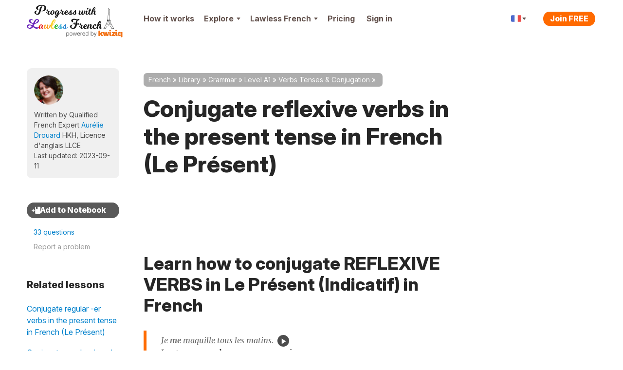

--- FILE ---
content_type: image/svg+xml
request_url: https://cdnfr.kwiziq.com/img/svg/sprite-svg-logo/logo-kwiziq-find-your-fluent.svg
body_size: 3328
content:
<svg width="118" height="20" viewBox="0 0 118 20" fill="none" xmlns="http://www.w3.org/2000/svg">
<path d="M5.08596 4.77641C5.08596 4.44088 4.81095 4.16888 4.47171 4.16888H3.93118C3.40196 4.16888 2.97295 3.74456 2.97295 3.22113V3.22113C2.97295 2.29769 3.36607 1.81166 4.32429 1.81166C4.372 1.81166 4.41745 1.81293 4.46078 1.81525C4.84257 1.83568 5.23312 1.66664 5.35402 1.30788V1.30788C5.46677 0.973351 5.30246 0.605164 4.95192 0.540867C4.74121 0.50222 4.48418 0.475098 4.17688 0.475098C2.82553 0.475098 1.52333 1.27704 1.52333 2.88092V3.41554C1.52333 3.8316 1.18232 4.16888 0.761666 4.16888H0.614246C0.275007 4.16888 0 4.44088 0 4.77641V4.77641C0 5.11194 0.275007 5.38394 0.614246 5.38394H0.761666C1.18232 5.38394 1.52333 5.72122 1.52333 6.13728V12.7837C1.52333 13.1796 1.84784 13.5005 2.24814 13.5005V13.5005C2.64844 13.5005 2.97295 13.1796 2.97295 12.7837V6.35313C2.97295 5.81786 3.41167 5.38394 3.95285 5.38394H4.47171C4.81095 5.38394 5.08596 5.11194 5.08596 4.77641V4.77641Z" fill="white"/>
<path d="M6.77164 12.7837C6.77164 13.1796 7.09614 13.5005 7.49645 13.5005V13.5005C7.89675 13.5005 8.22126 13.1796 8.22126 12.7837V4.88577C8.22126 4.48984 7.89675 4.16888 7.49645 4.16888V4.16888C7.09614 4.16888 6.77164 4.48984 6.77164 4.88577V12.7837ZM7.50873 2.61361C8.07384 2.61361 8.54067 2.17618 8.54067 1.64156C8.54067 1.10693 8.07384 0.669508 7.50873 0.669508C6.94362 0.669508 6.4768 1.10693 6.4768 1.64156C6.4768 2.17618 6.94362 2.61361 7.50873 2.61361Z" fill="white"/>
<path d="M11.98 7.88697C11.98 6.25879 12.9997 5.33534 14.3879 5.33534C15.7331 5.33534 16.55 6.20411 16.55 7.66826V12.7837C16.55 13.1796 16.8745 13.5005 17.2748 13.5005V13.5005C17.6751 13.5005 17.9996 13.1796 17.9996 12.7837V7.57105C17.9996 5.18953 16.7159 4.04738 14.8055 4.04738C13.4021 4.04738 12.523 4.66016 12.0742 5.584C12.0615 5.61005 12.035 5.62696 12.0058 5.62696V5.62696C11.9644 5.62696 11.9309 5.59378 11.9309 5.55286V4.86147C11.9309 4.47896 11.6174 4.16888 11.2306 4.16888V4.16888C10.8439 4.16888 10.5304 4.47896 10.5304 4.86147V12.7837C10.5304 13.1796 10.8549 13.5005 11.2552 13.5005V13.5005C11.6555 13.5005 11.98 13.1796 11.98 12.7837V7.88697Z" fill="white"/>
<path d="M23.8653 13.695C25.6242 13.695 26.2564 12.6488 26.5849 12.1185C26.6049 12.0863 26.6404 12.0668 26.6786 12.0668V12.0668C26.7396 12.0668 26.7891 12.1157 26.7891 12.176V12.808C26.7891 13.1905 27.1026 13.5005 27.4893 13.5005V13.5005C27.876 13.5005 28.1895 13.1905 28.1895 12.808V1.77521C28.1895 1.37929 27.865 1.05833 27.4647 1.05833V1.05833C27.0644 1.05833 26.7399 1.37929 26.7399 1.77521V5.57249C26.7399 5.61599 26.7043 5.65126 26.6603 5.65126V5.65126C26.6333 5.65126 26.6084 5.63808 26.5939 5.61559C26.2701 5.11278 25.6888 4.04738 23.8898 4.04738C21.5065 4.04738 19.8604 5.91857 19.8604 8.85902C19.8604 11.8238 21.5065 13.695 23.8653 13.695ZM24.0618 12.407C22.2436 12.407 21.31 10.8274 21.31 8.83472C21.31 6.86632 22.2191 5.33534 24.0618 5.33534C25.8308 5.33534 26.7645 6.74481 26.7645 8.83472C26.7645 10.9489 25.8063 12.407 24.0618 12.407Z" fill="white"/>
<path d="M36.1524 16.9999C37.4607 16.9999 38.3821 16.3134 38.9288 14.8614L42.5799 5.16538C42.7584 4.69117 42.4087 4.18495 41.8972 4.1771V4.1771C41.5773 4.1722 41.2904 4.3709 41.1857 4.66986L38.7729 11.5591C38.7633 11.5866 38.7371 11.6051 38.7077 11.6051V11.6051C38.6782 11.6051 38.6521 11.5866 38.6424 11.5591L36.2249 4.65656C36.1227 4.36465 35.8446 4.16888 35.5323 4.16888V4.16888C35.0225 4.16888 34.6684 4.67091 34.8444 5.14416L37.8463 13.2151C37.9265 13.4308 37.9266 13.6676 37.8467 13.8833L37.7003 14.2782C37.301 15.3527 36.8316 15.6914 36.17 15.6773C35.7713 15.6689 35.3766 15.8674 35.2661 16.2464V16.2464C35.1674 16.5845 35.3375 16.9284 35.6905 16.9717C35.8313 16.989 35.9877 16.9999 36.1524 16.9999Z" fill="white"/>
<path d="M48.0131 13.695C50.5683 13.695 52.2882 11.7752 52.2882 8.88332C52.2882 5.96717 50.5683 4.04738 48.0131 4.04738C45.4578 4.04738 43.7379 5.96717 43.7379 8.88332C43.7379 11.7752 45.4578 13.695 48.0131 13.695ZM48.0131 12.407C46.072 12.407 45.1875 10.7545 45.1875 8.88332C45.1875 7.01212 46.072 5.33534 48.0131 5.33534C49.9541 5.33534 50.8386 7.01212 50.8386 8.88332C50.8386 10.7545 49.9541 12.407 48.0131 12.407Z" fill="white"/>
<path d="M60.101 9.68526C60.101 11.4349 58.7497 12.2369 57.6686 12.2369C56.4647 12.2369 55.6047 11.362 55.6047 10.0012V4.88577C55.6047 4.48984 55.2802 4.16888 54.8799 4.16888V4.16888C54.4796 4.16888 54.1551 4.48984 54.1551 4.88577V10.0984C54.1551 12.4799 55.4327 13.6221 57.2018 13.6221C58.6096 13.6221 59.5378 12.8868 59.9864 11.9553C59.9965 11.9344 60.0177 11.921 60.0411 11.921V11.921C60.0742 11.921 60.101 11.9475 60.101 11.9802V12.7837C60.101 13.1796 60.4255 13.5005 60.8258 13.5005V13.5005C61.2261 13.5005 61.5506 13.1796 61.5506 12.7837V4.88577C61.5506 4.48984 61.2261 4.16888 60.8258 4.16888V4.16888C60.4255 4.16888 60.101 4.48984 60.101 4.88577V9.68526Z" fill="white"/>
<path d="M63.8598 12.7837C63.8598 13.1796 64.1843 13.5005 64.5846 13.5005V13.5005C64.9849 13.5005 65.3094 13.1796 65.3094 12.7837V7.59535C65.3094 6.33169 66.3167 5.40824 67.6927 5.40824C67.705 5.40824 67.7173 5.40832 67.7296 5.40846C68.1637 5.41352 68.5772 5.08956 68.5772 4.66023V4.66023C68.5772 4.31467 68.3073 4.03003 67.958 4.02438C67.906 4.02354 67.8576 4.02307 67.8155 4.02307C66.7006 4.02307 65.7292 4.6379 65.3728 5.54098C65.364 5.56333 65.3424 5.57835 65.3181 5.57835V5.57835C65.2862 5.57835 65.2602 5.55271 65.2602 5.52108V4.86147C65.2602 4.47896 64.9467 4.16888 64.56 4.16888V4.16888C64.1733 4.16888 63.8598 4.47896 63.8598 4.86147V12.7837Z" fill="white"/>
<path d="M78.6699 4.77641C78.6699 4.44088 78.3949 4.16888 78.0557 4.16888H77.5151C76.9859 4.16888 76.5569 3.74456 76.5569 3.22113V3.22113C76.5569 2.29769 76.95 1.81166 77.9082 1.81166C77.9559 1.81166 78.0014 1.81293 78.0447 1.81525C78.4265 1.83568 78.8171 1.66664 78.938 1.30788V1.30788C79.0507 0.973351 78.8864 0.605164 78.5359 0.540867C78.3252 0.502219 78.0681 0.475098 77.7608 0.475098C76.4095 0.475098 75.1073 1.27704 75.1073 2.88092V3.41555C75.1073 3.8316 74.7663 4.16888 74.3456 4.16888H74.1982C73.859 4.16888 73.5839 4.44088 73.5839 4.77641V4.77641C73.5839 5.11194 73.859 5.38394 74.1982 5.38394H74.3456C74.7663 5.38394 75.1073 5.72122 75.1073 6.13728V12.7837C75.1073 13.1796 75.4318 13.5005 75.8321 13.5005V13.5005C76.2324 13.5005 76.5569 13.1796 76.5569 12.7837V6.35313C76.5569 5.81786 76.9956 5.38394 77.5368 5.38394H78.0557C78.3949 5.38394 78.6699 5.11194 78.6699 4.77641V4.77641Z" fill="white"/>
<path d="M81.8052 1.77521C81.8052 1.37929 81.4807 1.05833 81.0804 1.05833V1.05833C80.6801 1.05833 80.3556 1.37929 80.3556 1.77521V12.7837C80.3556 13.1796 80.6801 13.5005 81.0804 13.5005V13.5005C81.4807 13.5005 81.8052 13.1796 81.8052 12.7837V1.77521Z" fill="white"/>
<path d="M90.0603 9.68526C90.0603 11.4349 88.7089 12.2369 87.6278 12.2369C86.4239 12.2369 85.564 11.362 85.564 10.0012V4.88577C85.564 4.48984 85.2395 4.16888 84.8392 4.16888V4.16888C84.4389 4.16888 84.1143 4.48984 84.1143 4.88577V10.0984C84.1143 12.4799 85.392 13.6221 87.161 13.6221C88.5688 13.6221 89.4971 12.8868 89.9457 11.9553C89.9558 11.9344 89.9769 11.921 90.0003 11.921V11.921C90.0334 11.921 90.0603 11.9475 90.0603 11.9802V12.7837C90.0603 13.1796 90.3848 13.5005 90.7851 13.5005V13.5005C91.1854 13.5005 91.5099 13.1796 91.5099 12.7837V4.88577C91.5099 4.48984 91.1854 4.16888 90.7851 4.16888V4.16888C90.3848 4.16888 90.0603 4.48984 90.0603 4.88577V9.68526Z" fill="white"/>
<path d="M97.7748 13.695C99.358 13.695 100.589 13.0481 101.219 12.0285C101.438 11.6733 101.2 11.2449 100.794 11.1324V11.1324C100.421 11.0286 100.041 11.2377 99.8048 11.5423C99.3574 12.1188 98.6499 12.407 97.7748 12.407C96.3799 12.407 95.34 11.6761 94.9733 10.3114C94.8311 9.78183 95.2917 9.32074 95.8457 9.32074H101.067C101.406 9.32074 101.681 9.04874 101.681 8.71321V8.71321C101.681 5.23814 99.5929 4.04738 97.6273 4.04738C95.0721 4.04738 93.3767 6.04008 93.3767 8.90762C93.3767 11.7752 95.0475 13.695 97.7748 13.695ZM95.8802 8.08138C95.3133 8.08138 94.8513 7.595 95.0629 7.07478C95.4673 6.0807 96.3686 5.33534 97.6273 5.33534C98.8608 5.33534 99.7465 6.05305 100.071 7.12487C100.226 7.63763 99.7685 8.08138 99.2273 8.08138H95.8802Z" fill="white"/>
<path d="M104.99 7.88697C104.99 6.25879 106.01 5.33534 107.398 5.33534C108.743 5.33534 109.56 6.20411 109.56 7.66826V12.7837C109.56 13.1796 109.885 13.5005 110.285 13.5005V13.5005C110.685 13.5005 111.01 13.1796 111.01 12.7837V7.57105C111.01 5.18953 109.726 4.04738 107.816 4.04738C106.412 4.04738 105.533 4.66016 105.084 5.58399C105.072 5.61005 105.045 5.62696 105.016 5.62696V5.62696C104.975 5.62696 104.941 5.59378 104.941 5.55285V4.86147C104.941 4.47896 104.628 4.16888 104.241 4.16888V4.16888C103.854 4.16888 103.541 4.47896 103.541 4.86147V12.7837C103.541 13.1796 103.865 13.5005 104.265 13.5005V13.5005C104.666 13.5005 104.99 13.1796 104.99 12.7837V7.88697Z" fill="white"/>
<path d="M117.416 4.77641C117.416 4.44088 117.141 4.16888 116.802 4.16888H116.381C115.84 4.16888 115.401 3.73496 115.401 3.1997V2.65006C115.401 2.25413 115.077 1.93317 114.676 1.93317V1.93317C114.276 1.93317 113.952 2.25413 113.952 2.65006V3.46415C113.952 3.85336 113.633 4.16888 113.239 4.16888H113.141C112.802 4.16888 112.527 4.44088 112.527 4.77641V4.77641C112.527 5.11194 112.802 5.38394 113.141 5.38394H113.239C113.633 5.38394 113.952 5.69946 113.952 6.08868V11.2162C113.952 12.8444 115.278 13.6221 116.507 13.6221C116.684 13.6221 116.839 13.6117 116.976 13.5951C117.335 13.5516 117.528 13.1922 117.449 12.8438L117.435 12.7857C117.356 12.4398 117.013 12.2369 116.654 12.2369V12.2369C116.015 12.2369 115.401 12.0425 115.401 10.8274V6.35313C115.401 5.81786 115.84 5.38394 116.381 5.38394H116.802C117.141 5.38394 117.416 5.11194 117.416 4.77641V4.77641Z" fill="white"/>
<path fill-rule="evenodd" clip-rule="evenodd" d="M48.3864 17.5266C46.6897 17.7013 45.1301 18.0975 44.1663 18.649C43.8787 18.8136 43.5121 18.7139 43.3475 18.4263C43.1829 18.1387 43.2826 17.7721 43.5702 17.6075C44.7465 16.9344 46.4996 16.5145 48.2635 16.3329C50.0369 16.1503 51.9095 16.1996 53.3562 16.5248C53.6795 16.5975 53.8827 16.9185 53.81 17.2418C53.7373 17.5651 53.4163 17.7683 53.093 17.6956C51.809 17.407 50.0734 17.3529 48.3864 17.5266Z" fill="white"/>
</svg>
